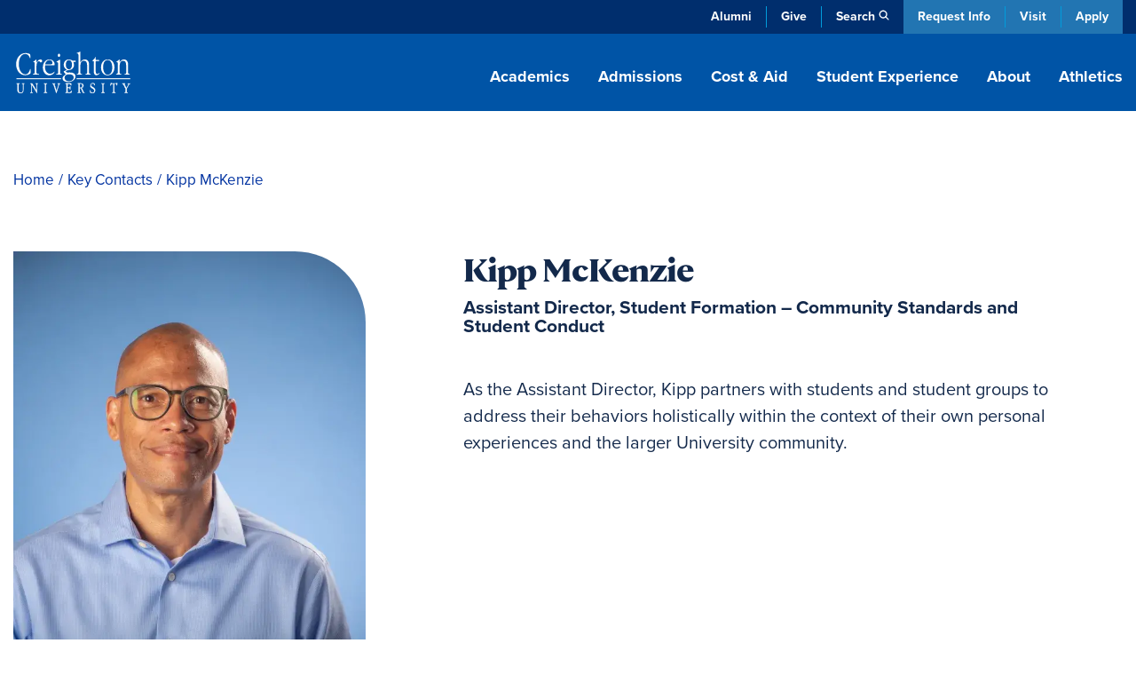

--- FILE ---
content_type: text/html; charset=UTF-8
request_url: https://www.creighton.edu/campus-directory/kipp-mckenzie
body_size: 47087
content:
<!DOCTYPE html><html lang="en" dir="ltr" prefix="content: http://purl.org/rss/1.0/modules/content/ dc: http://purl.org/dc/terms/ foaf: http://xmlns.com/foaf/0.1/ og: http://ogp.me/ns# rdfs: http://www.w3.org/2000/01/rdf-schema# schema: http://schema.org/ sioc: http://rdfs.org/sioc/ns# sioct: http://rdfs.org/sioc/types# skos: http://www.w3.org/2004/02/skos/core# xsd: http://www.w3.org/2001/XMLSchema# "><head><meta charset="utf-8" /><style>.async-hide { opacity: 0 !important}</style><meta name="description" content="Kipp McKenzie | Creighton Faculty" /><link rel="canonical" href="https://www.creighton.edu/campus-directory/kipp-mckenzie" /><meta property="og:description" content="As the Assistant Director, Kipp partners with students and student groups to address their behaviors holistically within the context of their own personal experiences and the larger University community." /><meta property="og:image" content="https://www.creighton.edu/sites/default/files/2023-10/IMG_0111.jpg" /><meta property="og:phone_number" content="402.280.2297" /><meta property="profile:first_name" content="Kipp" /><meta property="profile:last_name" content="McKenzie" /><meta property="profile:username" content="Assistant Director, Student Formation – Community Standards and Student Conduct" /><meta name="twitter:description" content="As the Assistant Director, Kipp partners with students and student groups to address their behaviors holistically within the context of their own personal experiences and the larger University community." /><meta name="Generator" content="Drupal 10 (https://www.drupal.org)" /><meta name="MobileOptimized" content="width" /><meta name="HandheldFriendly" content="true" /><meta name="viewport" content="width=device-width, initial-scale=1.0" /><script src="https://cdn-cookieyes.com/client_data/37f911fb536e2cc05036c26b77a1ec0b/script.js" type="text/javascript" id="cookieyes"></script><script type="application/ld+json">{"@context": "https://schema.org","@type": "BreadcrumbList","itemListElement": [{"@type": "ListItem","position": 1,"name": "Home","item": "https://www.creighton.edu/"},{"@type": "ListItem","position": 2,"name": "Key Contacts","item": "https://www.creighton.edu/about/key-contacts"},{"@type": "ListItem","position": 3,"name": "Kipp McKenzie"}]
}</script><link rel="icon" href="/sites/default/files/icon.png" type="image/png" /><script>window.a2a_config=window.a2a_config||{};a2a_config.callbacks=[];a2a_config.overlays=[];a2a_config.templates={};</script><title>Kipp McKenzie | Creighton University</title><meta name="viewport" content="width=device-width, initial-scale=1, viewport-fit=cover"><script type="application/ld+json">{"@context": "https://schema.org","@graph": [{"@type": "CollegeOrUniversity","name": "Creighton University","url": "https://www.creighton.edu","logo": {"@type": "ImageObject","url": "https://www.creighton.edu/themes/creighton/images/Creighton-University-Logo-Color.svg","width": "264","height": "165.812px"}},{"@type": "WebSite","name": "Creighton University","url": "https://www.creighton.edu"}]}</script><script src="https://analytics.ahrefs.com/analytics.js" data-key="u82gef5nSw+yV8RIzcu3Ew" async></script><link rel="stylesheet" media="all" href="/sites/default/files/css/css_Kxtdi5OZltbzHJ6gya-kmBwUin0IVwOuLTEL1T1_QrA.css?delta=0&amp;language=en&amp;theme=creighton&amp;include=eJxli0EKAyEMAD9k1ydJ1KwNxESS7MHfl0IPQm_DDAO9h4LsDD-4blOJ1AxpvEMlN5jr8dLJsIXaPtJgrcAvj80k4wiiHY9jYifIN3GgXQ1WkEryZspcQlepT3yvP5N8e-DMFRw_Of9DMw" /><link rel="stylesheet" media="all" href="/sites/default/files/css/css_ki6XypWvhKhoViJjSkjgRSC-lnmo07A4bCOqEmvYUUM.css?delta=1&amp;language=en&amp;theme=creighton&amp;include=eJxli0EKAyEMAD9k1ydJ1KwNxESS7MHfl0IPQm_DDAO9h4LsDD-4blOJ1AxpvEMlN5jr8dLJsIXaPtJgrcAvj80k4wiiHY9jYifIN3GgXQ1WkEryZspcQlepT3yvP5N8e-DMFRw_Of9DMw" /><link rel="stylesheet" media="all" href="//use.typekit.net/nsj2ccf.css" /><link rel="stylesheet" media="all" href="/sites/default/files/css/css_5SAXTm3R9CIAiN0oJjvijgxxmpbzH6La3hOTDNlLoKM.css?delta=3&amp;language=en&amp;theme=creighton&amp;include=eJxli0EKAyEMAD9k1ydJ1KwNxESS7MHfl0IPQm_DDAO9h4LsDD-4blOJ1AxpvEMlN5jr8dLJsIXaPtJgrcAvj80k4wiiHY9jYifIN3GgXQ1WkEryZspcQlepT3yvP5N8e-DMFRw_Of9DMw" /><script src="/themes/creighton/js/header-scripts.js?t9lj47" defer></script></head><body class="page-node-15931 logged-out path-node page-node-type-directory no-sidebar"><noscript><iframe src="https://www.googletagmanager.com/ns.html?id=GTM-WGCXHD"
height="0" width="0" style="display:none;visibility:hidden"></iframe></noscript><div id="skip"><a rel="nofollow" href="#main" class="visually-hidden focusable skip-link">Skip to main content</a></div><div class="dialog-off-canvas-main-canvas" data-off-canvas-main-canvas><div id="block-emergencyalert"></div><header id="navigation"><div class="utility-bar"><div class="container-sm"><div class="utility-menu d-none d-md-block"><ul class="menu list-unstyled menu-level--0"><li> <a href="https://alumni.creighton.edu/" target="_blank">Alumni</a></li><li> <a href="https://securelb.imodules.com/s/1250/20-giving/form.aspx?sid=1250&amp;gid=1&amp;pgid=4389&amp;cid=8450&amp;appealcode=26O54000" target="_blank">Give</a></li><li class="propagate d-none d-md-inline-block"> <a class="search-toggle" href="#search" data-toggle="collapse" aria-expanded="false" role="button" aria-controls="search" id="search-icon" title="Search Creighton.edu">Search</a></li></ul></div><div class="theme-links"><ul><li><a href="https://choose.creighton.edu/register/inquiry-form">Request Info</a></li><li><a href="/visit">Visit</a></li><li><a href="/apply">Apply</a></li></ul></div></div></div><div class="container"><div class="main-nav"><div class="d-flex justify-content-between"><div class="logo"><a href="/"><img width="145" height="60" src="/themes/creighton/images/Creighton-University-Logo-white.svg" alt="Creighton University"></a></div><div class="d-none d-lg-block propagate" id="desktop-nav"><ul class="drawer-toggle"><li><a href="#academics" data-toggle="collapse" aria-expanded="false" role="button" aria-controls="academics">Academics</a></li><li><a href="#admission" data-toggle="collapse" aria-expanded="false" role="button" aria-controls="admission">Admissions</a></li><li><a href="#costaid" data-toggle="collapse" aria-expanded="false" role="button" aria-controls="cost-aid">Cost & Aid</a></li><li><a href="#student-experience" data-toggle="collapse" aria-expanded="false" role="button" aria-controls="student-experience">Student Experience</a></li><li><a href="#about" data-toggle="collapse" aria-expanded="false" role="button" aria-controls="about">About</a></li><li><a class="no-panel" href="https://gocreighton.com/">Athletics</a></li></ul></div></div></div><div class="toggle-wrap d-lg-none"><button class="hamburger hamburger--3dx" type="button" id="mobile-toggle" aria-label="Menu" aria-controls="navigation"><span class="hamburger-box"><span class="hamburger-inner"></span></span>Menu</button></div></div><a class="favorites-icon mobile-favorites d-lg-none" href="/favorited-programs" title="My Saved Programs"><span class="d-none" aria-hidden="true">My Saved Programs</span><img src="/themes/creighton/images/flag-nav.png" alt="Favorited Programs"/><span class="favorite-count count"></span></a></header><nav class="drawer" id="drawer"><div class="position-relative propagate" id="drawer-wrap"><div class="drawer-bg"><div class="container drawer-inner"><div id="academics" class="link-panel collapse" tabindex="-1" data-parent="#drawer"><a href="#academicsDrop" data-toggle="collapse" aria-expanded="false" class="d-lg-none parent-drop" tabindex="-1" role="button" aria-controls="academicsDrop">Academics</a><div class="d-lg-flex justify-content-between collapse dropdowncolumn" id="academicsDrop" data-parent="#drawer"><div class="info-for"><div id="block-creighton-academicsmenuoverview" class="navigation-overview"><div class="inner"><div class="navigation-overview--title"><a href="/academics"><span class="visually-hidden"><div>Academics</div> </span>Overview</a></div><div class="navigation-overview--body"><div><p>Blending rigorous coursework with hands-on learning, Creighton academics are carefully designed to prepare impactful leaders.</p></div></div></div></div><nav role="navigation" aria-labelledby="block-academicsresources-menu" id="block-academicsresources"><ul class="menu list-unstyled menu-level--0"><li> <a href="/student-success" rel="noreferrer" data-drupal-link-system-path="node/10081">Advising &amp; Student Success</a></li><li> <a href="/academics/centers-institutes" data-drupal-link-system-path="node/8628">Centers &amp; Institutes</a></li><li> <a href="/academics/libraries" data-drupal-link-system-path="node/8223">Libraries</a></li><li> <a href="/registrar" data-drupal-link-system-path="node/8188">Office of the Registrar</a></li></ul> </nav></div><div class="menu-column"> <nav role="navigation" aria-labelledby="block-academicsallprograms-menu" id="block-academicsallprograms"><ul class="menu list-unstyled menu-level--0"><li> <a href="/academics/degrees-programs" data-drupal-link-system-path="node/71">All Programs</a></li><li> <a href="/programs/undergraduate-majors-and-minors" data-drupal-link-system-path="node/16292">Undergraduate Majors &amp; Minors</a></li><li> <a href="/programs/graduate-and-professional" data-drupal-link-system-path="node/16291">Graduate Programs</a></li><li> <a href="/academics/internships-and-study-abroad" data-drupal-link-system-path="node/15097">Internships &amp; Study Abroad</a></li><li> <a href="/academics/pre-professional-scholars-program" data-drupal-link-system-path="node/8658">Pre-Professional Scholars Program</a></li><li> <a href="/academics/accelerated-bachelors-masters" data-drupal-link-system-path="node/10446">Accelerated Bachelor’s to Master’s</a></li><li> <a href="/academics/academic-regulations" data-drupal-link-system-path="node/17975">Academic Regulations</a></li><li> <a href="/academics/magis-core-curriculum" data-drupal-link-system-path="node/8657">Magis Core Curriculum</a></li><li> <a href="/academics/distinguished-scholars-program" title="Distinguished Scholars Program" data-drupal-link-system-path="node/18934">Distinguished Scholars Program</a></li></ul> </nav><nav role="navigation" aria-labelledby="block-academicscollegesschools-menu" id="block-academicscollegesschools"><ul class="menu list-unstyled menu-level--0"><li> <a href="/research" data-drupal-link-system-path="node/10423">Research at Creighton</a></li><li> <a href="/arts-sciences" data-drupal-link-system-path="node/10438">College of Arts &amp; Sciences</a></li><li> <a href="/nursing" data-drupal-link-system-path="node/18840">College of Nursing</a></li><li> <a href="/continuing-professional" data-drupal-link-system-path="node/9793">College of Professional and Continuing Education</a></li><li> <a href="/business" data-drupal-link-system-path="node/10439">Heider College of Business</a></li><li> <a href="/dentistry" data-drupal-link-system-path="node/10440">School of Dentistry</a></li><li> <a href="/law" data-drupal-link-system-path="node/17733">School of Law</a></li><li> <a href="/medicine" data-drupal-link-system-path="node/10442">School of Medicine</a></li><li> <a href="/pharmacy-ot-pt" data-drupal-link-system-path="node/17486">School of Pharmacy &amp; Health Professions</a></li></ul> </nav></div></div></div><div id="admission" class="link-panel collapse" tabindex="-1" data-parent="#drawer"><a href="#admissionnewDrop" data-toggle="collapse" aria-expanded="false" class="d-lg-none parent-drop" tabindex="-1" role="button" aria-controls="admissionnewDrop" data-parent="#drawer">Admissions</a><div class="d-lg-flex justify-content-between collapse dropdowncolumn" id="admissionnewDrop" data-parent="#drawer"><div class="info-for"><div id="block-creighton-admissions" class="navigation-overview"><div class="inner"><div class="navigation-overview--title"><a href="/admissions"><span class="visually-hidden"><div>Admissions</div> </span>Overview</a></div><div class="navigation-overview--body"><div><p>Experience our close community with a campus tour, connect with admissions counselors or apply now.</p></div></div></div></div></div><div class="menu-column"> <nav role="navigation" aria-labelledby="block-creighton-menuadmissions-menu" id="block-creighton-menuadmissions"><ul class="menu list-unstyled menu-level--0"><li> <a href="/admissions/find-application" data-drupal-link-system-path="node/17264">Find Your Application</a><ul class="menu-level--1 list-unstyled"><li> <a href="/admissions/find-application/undergraduate-student-applications" data-drupal-link-system-path="node/17480">Undergraduate Applications</a></li><li> <a href="/admissions/find-application/graduate-applications" data-drupal-link-system-path="node/17481">Graduate Applications</a></li><li> <a href="/admissions/find-application/student-portal" data-drupal-link-system-path="node/17265">New Student Portal</a></li></ul></li><li> <a href="/admissions/dates-deadlines" data-drupal-link-system-path="node/17233">Dates and Deadlines</a></li><li> <a href="/admissions/admissions-requirements" data-drupal-link-system-path="node/17236">Admission Requirements</a><ul class="menu-level--1 list-unstyled"><li> <a href="/admissions/admissions-requirements/undergrad-transfer" data-drupal-link-system-path="node/17272">Undergraduate and Transfer Students</a></li><li> <a href="/admissions/admissions-requirements/graduate" data-drupal-link-system-path="node/17273">Graduate Students</a></li><li> <a href="/admissions/admissions-requirements/international" data-drupal-link-system-path="node/18721">International Students</a></li><li> <a href="/admissions/admissions-requirements/non-degree-seeking" data-drupal-link-system-path="node/17281">Non-Degree-Seeking Students</a></li></ul></li><li> <a href="/admissions/admitted-students" data-drupal-link-system-path="node/17567">Admitted Students</a><ul class="menu-level--1 list-unstyled"><li> <a href="/admissions/admitted-students/admitted-undergrad-students" data-drupal-link-system-path="node/17266">Admitted Undergraduate Students</a></li><li> <a href="/admissions/admitted-students/admitted-graduate-students" data-drupal-link-system-path="node/17568">Admitted Graduate Students</a></li></ul></li><li> <a href="/admissions/visit" data-drupal-link-system-path="node/17569">Schedule a Visit</a><ul class="menu-level--1 list-unstyled"><li> <a href="/admissions/visit/undergrad-visits" data-drupal-link-system-path="node/17269">Undergraduate Visits</a></li><li> <a href="/admissions/visit/graduate-visits" data-drupal-link-system-path="node/17571">Graduate Visits</a></li><li> <a href="/admissions/visit/plan-omaha-visit" data-drupal-link-system-path="node/17304">Plan Your Omaha Visit</a></li><li> <a href="/admissions/visit/plan-phoenix-visit" data-drupal-link-system-path="node/17667">Plan Your Phoenix Visit</a></li><li> <a href="/admissions/visit/admitted-student-day" data-drupal-link-system-path="node/17300">Undergraduate Admitted Student Day</a></li><li> <a href="/admissions/visit/graduate-admitted-student-day" data-drupal-link-system-path="node/17695">Graduate Admitted Student Day</a></li><li> <a href="/admissions/visit/events-near-you" data-drupal-link-system-path="node/17301">Undergraduate Events Near You</a></li></ul></li><li> <a href="/admissions/contact" data-drupal-link-system-path="node/17271">Contact Admissions</a><ul class="menu-level--1 list-unstyled"><li> <a href="/admissions/contact/contact-undergrad" data-drupal-link-system-path="node/17270">Contact Undergraduate Admissions</a></li><li> <a href="/admissions/contact/contact-grad" data-drupal-link-system-path="node/17572">Contact Graduate Admissions</a></li></ul></li><li> <a href="/admissions/our-student-body" data-drupal-link-system-path="node/17234">Our Student Body</a></li><li> <a href="/admissions/parents" data-drupal-link-system-path="node/17328">Info for Parents</a><ul class="menu-level--1 list-unstyled"><li> <a href="/admissions/parents/parents-prospective-students" data-drupal-link-system-path="node/17336">Parents of Prospective Students</a></li><li> <a href="/admissions/parents/parents-admitted-students" data-drupal-link-system-path="node/17330">Parents of Admitted Students</a></li><li> <a href="/admissions/parents/parents-committed-students" data-drupal-link-system-path="node/17329">Parents of Committed Students</a></li></ul></li></ul> </nav></div></div></div><div id="costaid" class="link-panel collapse" tabindex="-1" data-parent="#drawer"><a href="#costaidDrop" data-toggle="collapse" aria-expanded="false" class="d-lg-none parent-drop" tabindex="-1" role="button" aria-controls="costaidDrop" data-parent="#drawer">Cost & Aid</a><div class="d-lg-flex justify-content-between collapse dropdowncolumn" id="costaidDrop" data-parent="#drawer"><div class="info-for"><div id="block-creighton-costaid" class="navigation-overview"><div class="inner"><div class="navigation-overview--title"><a href="/cost-aid"><span class="visually-hidden"><div>Cost &amp; Aid</div> </span>Overview</a></div><div class="navigation-overview--body"><div><p>Creighton is within your reach. Explore financial aid options, calculate your costs and discover scholarships.</p></div></div></div></div></div><div class="menu-column"> <nav role="navigation" aria-labelledby="block-creighton-menucostaid-menu" id="block-creighton-menucostaid"><ul class="menu list-unstyled menu-level--0"><li> <a href="/cost-aid/tuition-costs" data-drupal-link-system-path="node/17313">Tuition and Costs</a><ul class="menu-level--1 list-unstyled"><li> <a href="/cost-aid/tuition-costs/net-price-calculator" data-drupal-link-system-path="node/17314">Net Price Calculator</a></li><li> <a href="/cost-aid/tuition-costs/undergraduate-tuition" data-drupal-link-system-path="node/17315">Undergraduate Tuition and Fees</a></li><li> <a href="/cost-aid/tuition-costs/graduate-tuition" data-drupal-link-system-path="node/17317">Graduate School Costs</a></li><li> <a href="/cost-aid/tuition-costs/summer-winter-term-costs" data-drupal-link-system-path="node/17407">Summer and Winter Term Costs</a></li></ul></li><li> <a href="/cost-aid/applying-aid" data-drupal-link-system-path="node/17408">Applying for Aid</a></li><li> <a href="/cost-aid/types-aid" data-drupal-link-system-path="node/17415">Types of Financial Aid</a><ul class="menu-level--1 list-unstyled"><li> <a href="/cost-aid/types-aid/scholarships" data-drupal-link-system-path="node/17416">Scholarships</a></li><li> <a href="/cost-aid/types-aid/grants" data-drupal-link-system-path="node/17450">Grants</a></li><li> <a href="/cost-aid/types-aid/loans" data-drupal-link-system-path="node/17452">Loans</a></li><li> <a href="/cost-aid/types-aid/student-employment" data-drupal-link-system-path="node/17465">Student Employment</a></li><li> <a href="/cost-aid/types-aid/military-veterans-benefits" data-drupal-link-system-path="node/17580">Military and Veterans Benefits</a></li></ul></li><li> <a href="/cost-aid/forms-consumer-info" data-drupal-link-system-path="node/17467">Financial Aid Forms &amp; Consumer Info</a><ul class="menu-level--1 list-unstyled"><li> <a href="/cost-aid/forms-consumer-info/consumer-info-policies" data-drupal-link-system-path="node/17469">Consumer Information and Policies</a></li><li> <a href="/cost-aid/forms-consumer-info/cares-crrsaa-act-information" data-drupal-link-system-path="node/17468">CARES &amp; CRRSAA Acts</a></li></ul></li><li> <a href="/cost-aid/contact-financial-aid" data-drupal-link-system-path="node/17470">Contact the Office of Financial Aid</a></li></ul> </nav></div></div></div><div id="student-experience" class="link-panel collapse" tabindex="-1" data-parent="#drawer"><a href="#student-experienceDrop" data-toggle="collapse" aria-expanded="false" class="d-lg-none parent-drop" tabindex="-1" role="button" aria-controls="student-experienceDrop">Student Experience</a><div class="d-lg-flex justify-content-between collapse dropdowncolumn" id="student-experienceDrop" data-parent="#drawer"><div class="info-for"><div id="block-studentexperienceoverview" class="navigation-overview"><div class="inner"><div class="navigation-overview--title"><a href="/student-experience"><span class="visually-hidden"><div>Student Experience</div> </span>Overview</a></div><div class="navigation-overview--body"><div><p>Explore our vibrant campus life with diverse student activities, supportive resources and a strong sense of community.</p></div></div></div></div></div><div class="menu-column"> <nav role="navigation" aria-labelledby="block-creighton-studentexperiencenewmenucampuslife-menu" id="block-creighton-studentexperiencenewmenucampuslife"><ul class="menu list-unstyled menu-level--0"><li> <a href="/student-experience/housing/first-year-housing" data-drupal-link-system-path="node/17943">Housing</a><ul class="menu-level--1 list-unstyled"><li> <a href="/student-experience/housing/first-year-housing" data-drupal-link-system-path="node/17943">First-Year Housing Process</a></li><li> <a href="/student-experience/housing/off-campus-housing" data-drupal-link-system-path="node/17946">Off-Campus Housing</a></li><li> <a href="/student-experience/housing/living-learning-communities" data-drupal-link-system-path="node/18290">Living-Learning Communities</a></li><li> <a href="/student-experience/housing/campus-housing" data-drupal-link-system-path="node/17945">On-Campus Housing</a></li></ul></li><li> <a href="/student-experience/building-community" data-drupal-link-system-path="node/18087">Building Community</a><ul class="menu-level--1 list-unstyled"><li> <a href="/student-experience/building-community/new-student-orientation" data-drupal-link-system-path="node/18088">New Student Orientation</a></li><li> <a href="/student-experience/building-community/inclusive-community" data-drupal-link-system-path="node/18161">An Inclusive Community</a></li><li> <a href="/student-experience/building-community/creighton-community-standards" data-drupal-link-system-path="node/18122">Community Standards</a></li></ul></li><li> <a href="/student-experience/faith-service-justice" data-drupal-link-system-path="node/18126">Faith, Service and Justice</a><ul class="menu-level--1 list-unstyled"><li> <a href="/student-experience/faith-service-justice/campus-ministry" data-drupal-link-system-path="node/18137">Campus Ministry</a></li><li> <a href="/student-experience/faith-service-justice/schlegel-center-service-justice" data-drupal-link-system-path="node/18160">Schlegel Center for Service and Justice</a></li><li> <a href="/student-experience/faith-service-justice/worship-prayer-sacraments-campus" data-drupal-link-system-path="node/18189">Worship, Prayer and Sacraments</a></li><li> <a href="/student-experience/faith-service-justice/retreat-center">Retreat Center</a></li><li> <a href="/student-experience/faith-service-justice/deglman-center">Deglman Center</a></li></ul></li><li> <a href="/student-experience/safety-well-being" data-drupal-link-system-path="node/18032">Well-being and Safety</a><ul class="menu-level--1 list-unstyled"><li> <a href="/student-experience/safety-well-being/physical-wellness" data-drupal-link-system-path="node/18048">Physical Wellness</a></li><li> <a href="/student-experience/safety-well-being/emotional-wellness" data-drupal-link-system-path="node/17979">Emotional Wellness</a></li><li> <a href="/student-experience/safety-well-being/campus-safety" data-drupal-link-system-path="node/18035">Campus Safety</a></li></ul></li><li> <a href="/student-experience/clubs-organizations" data-drupal-link-system-path="node/17955">Clubs and Organizations</a><ul class="menu-level--1 list-unstyled"><li> <a href="/student-experience/clubs-organizations/fraternities-sororities" data-drupal-link-system-path="node/17956">Fraternities and Sororities</a></li><li> <a href="/student-experience/clubs-organizations/club-sports" data-drupal-link-system-path="node/17962">Club Sports</a></li><li> <a href="/student-experience/clubs-organizations/multicultural-student-organizations" data-drupal-link-system-path="node/17961">Multicultural Student Organizations</a></li><li> <a href="/student-experience/clubs-organizations/creighton-students-union" data-drupal-link-system-path="node/18003">Creighton Students Union</a></li><li> <a href="/student-experience/clubs-organizations/honor-societies" data-drupal-link-system-path="node/18004">Honor Societies</a></li></ul></li><li> <a href="/student-experience/dining" data-drupal-link-system-path="node/17949">Dining</a></li></ul> </nav></div></div></div><div id="about" class="link-panel collapse" tabindex="-1" data-parent="#drawer"><a href="#aboutDrop" data-toggle="collapse" aria-expanded="false" class="d-lg-none parent-drop" tabindex="-1" role="button" aria-controls="aboutDrop">About</a><div class="d-lg-flex justify-content-between collapse dropdowncolumn" id="aboutDrop" data-parent="#drawer"><div class="info-for"><div id="block-aboutmenuoverview" class="navigation-overview"><div class="inner"><div class="navigation-overview--title"><a href="/about"><span class="visually-hidden"><div>About</div> </span>Overview</a></div><div class="navigation-overview--body"><div><p>Learn about Creighton’s rich history, commitment to Jesuit, Catholic values, and dedication to academic excellence.</p></div></div></div></div><nav role="navigation" aria-labelledby="block-aboutinfofor-menu" id="block-aboutinfofor"><ul class="menu list-unstyled menu-level--0"><li> <a href="/family-and-parents" data-drupal-link-system-path="node/16041">Family &amp; Parents</a></li></ul> </nav></div><div class="menu-column"> <nav role="navigation" aria-labelledby="block-creighton-aboutnewmegamenu-menu" id="block-creighton-aboutnewmegamenu"><ul class="menu list-unstyled menu-level--0"><li> <a href="/about/mission-and-history" data-drupal-link-system-path="node/18395">Mission and History</a><ul class="menu-level--1 list-unstyled"><li> <a href="/about/mission-and-history/what-jesuit-education" data-drupal-link-system-path="node/18630">What Is a Jesuit Education?</a></li><li> <a href="/about/creightons-history">Creighton’s History</a></li><li> <a href="/about/mission-and-history/community-belonging" data-drupal-link-system-path="node/18629">Community and Belonging</a></li><li> <a href="/about/mission-and-history/commitment-service" data-drupal-link-system-path="node/18314">Commitment to Service</a></li><li> <a href="/about/mission-and-history/sustainability" data-drupal-link-system-path="node/18484">Sustainability at Creighton</a></li><li> <a href="/about/mission-and-history/jesuit-community" data-drupal-link-system-path="node/18313">Jesuit Community</a></li></ul></li><li> <a href="/about/creighton-rankings-and-recognition" data-drupal-link-system-path="node/18281">Rankings and Recognition</a></li><li> <a href="/about/student-outcomes" data-drupal-link-system-path="node/8912">Outcomes</a></li><li> <a href="/about/analytics-institutional-research-office" data-drupal-link-system-path="node/18286">Analytics and Institutional Research Office</a></li><li> <a href="/about/leadership-key-offices-and-contacts">Leadership, Key Offices and Contacts</a><ul class="menu-level--1 list-unstyled"><li> <a href="/about/leadership-key-offices-contacts/president" data-drupal-link-system-path="node/18420">Office of the President</a></li><li> <a href="/about/leadership-key-offices-contacts/office-provost" data-drupal-link-system-path="node/18428">Office of the Provost</a></li><li> <a href="/about/leadership-key-offices-contacts/administrative-offices" data-drupal-link-system-path="node/18318">Administrative Offices</a></li><li> <a href="/about/key-contacts" data-drupal-link-system-path="node/72">Key Contacts</a></li></ul></li><li> <a href="/about/campus-locations-maps-parking" data-drupal-link-system-path="node/18404">Campus Locations, Maps and Parking</a><ul class="menu-level--1 list-unstyled"><li> <a href="/about/campus-locations-maps-parking/campus-regional-locations" data-drupal-link-system-path="node/18389">Campus and Regional Locations</a></li><li> <a href="/about/maps" data-drupal-link-system-path="node/7064">Campus Maps</a></li><li> <a href="/about/campus-locations-maps-parking/parking-transportation" data-drupal-link-system-path="node/18514">Parking and Transportation</a></li></ul></li><li> <a href="/about/news-and-events" data-drupal-link-system-path="node/18646">News and Events</a><ul class="menu-level--1 list-unstyled"><li> <a href="/blog" title="Blog" data-drupal-link-system-path="blog">Blog</a></li><li> <a href="/about/news-and-events/creighton-magazine" data-drupal-link-system-path="node/19003">Creighton Magazine</a></li><li> <a href="/about/news-and-events/media-coverage" data-drupal-link-system-path="node/17227">Media Coverage</a></li><li> <a href="/news" data-drupal-link-system-path="news">News</a></li><li> <a href="/events" data-drupal-link-system-path="events">Events</a></li></ul></li></ul> </nav></div></div></div><a class="no-panel d-lg-none" href="https://gocreighton.com/">Athletics</a><div class="utility-menu d-block d-md-none"><ul class="menu list-unstyled menu-level--0"><li> <a href="https://alumni.creighton.edu/" target="_blank">Alumni</a></li><li> <a href="https://securelb.imodules.com/s/1250/20-giving/form.aspx?sid=1250&amp;gid=1&amp;pgid=4389&amp;cid=8450&amp;appealcode=26O54000" target="_blank">Give</a></li><li class="propagate d-none d-md-inline-block"> <a class="search-toggle" href="#search" data-toggle="collapse" aria-expanded="false" role="button" aria-controls="search" id="search-icon" title="Search Creighton.edu">Search</a></li></ul></div><div id="search" class="link-panel collapse" data-parent="#drawer"><a id="search-label" href="#searchDrop" data-toggle="collapse" aria-expanded="false" class="d-lg-none parent-drop" tabindex="-1" role="button" aria-controls="searchDrop">Search</a><div class="d-lg-flex justify-content-between collapse dropdowncolumn" id="searchDrop" data-parent="#drawer"><div class="search"><div id="block-searchsitedirectory"><div id="hybrid-search" class="hybrid-search"><ul class="toggles"><li><a class="search-toggle" data-toggle="collapse" href="#site-search" role="button" aria-expanded="true" aria-controls="site-search">Site Search</a></li><li><a class="search-toggle collapsed" data-toggle="collapse" href="#directory-search" role="button" aria-expanded="false" aria-controls="directory-search">Directory</a></li></ul><div id="site-search" class="collapse show" data-parent="#hybrid-search"><form method="get" class="elastic_search_form" id="elastic_search_form" action="/search"><input aria-label="Search Creighton.Edu" type="text" name="query" class="cu-query" placeholder="What are you looking for?"><input type="submit" value="Submit"></form></div><div id="directory-search" class="collapse" data-parent="#hybrid-search"><div class="views-exposed-form" data-drupal-selector="views-exposed-form-campus-directory-page-1" id="block-exposedformcampus-directorypage-1"><div class="campus-directory"><div><form region="disabled" action="/campus-directory" method="get" id="views-exposed-form-campus-directory-page-1" accept-charset="UTF-8"><div class="directory-filters"><div class="d-block d-lg-flex justify-content-between"><div class="flex-grow-1"><div class="js-form-item form-item js-form-type-textfield form-item-keys js-form-item-keys form-no-label"> <input title="Search keywords" placeholder="Enter a Keyword" data-drupal-selector="edit-keys" type="text" id="edit-keys" name="keys" value="" size="15" maxlength="128" class="form-text" /></div></div><div class="js-form-item form-item js-form-type-select form-item-field-directory-school-coll-target-id js-form-item-field-directory-school-coll-target-id"> <label for="edit-field-directory-school-coll-target-id">School/College/Department</label> <select data-drupal-selector="edit-field-directory-school-coll-target-id" id="edit-field-directory-school-coll-target-id" name="field_directory_school_coll_target_id" class="form-select"><option value="All" selected="selected">- Any -</option><option value="84">School of Dentistry</option><option value="85">School of Law</option><option value="83">Heider College of Business</option><option value="86">School of Medicine</option><option value="87">School of Pharmacy and Health Professions</option><option value="2">College of Arts and Sciences</option><option value="82">Graduate School</option><option value="81">College of Professional and Continuing Education</option><option value="3">College of Nursing</option></select></div><div class="js-form-item form-item js-form-type-select form-item-field-directory-school-coll-target-id-1 js-form-item-field-directory-school-coll-target-id-1"> <label for="edit-field-directory-school-coll-target-id-1">School/College/Department (field_directory_school_coll)</label> <select data-drupal-selector="edit-field-directory-school-coll-target-id-1" id="edit-field-directory-school-coll-target-id-1" name="field_directory_school_coll_target_id_1" class="form-select"><option value="All" selected="selected">- Any -</option><option value="402">EMS</option><option value="1039">Jesuit Community</option><option value="434">Admissions</option></select></div><div data-drupal-selector="edit-actions" class="form-actions js-form-wrapper form-wrapper" id="edit-actions--m3dd7a47"><input data-drupal-selector="edit-submit-campus-directory" type="submit" id="edit-submit-campus-directory" value="Search" class="button js-form-submit form-submit" /></div></div><div id="custom-filters-2-views-exposed-form-campus-directory-page-1" class="custom-filters d-block d-lg-flex"><div class="collase-wrap h-100"><div class="drop-title h-100"><a href="#by-school-2-views-exposed-form-campus-directory-page-1" data-original="Filter by School" data-toggle="collapse" class="collapsed h-100 d-flex align-items-center" aria-expanded="false" aria-controls="degree-type-views-exposed-form-campus-directory-page-1">Filter by School</a></div><div id="by-school-2-views-exposed-form-campus-directory-page-1" class="collapse" data-parent="#custom-filters-2-views-exposed-form-campus-directory-page-1"><ul class="term-list"><li><a class="filter-trigger" data-target="field_directory_school_coll_target_id" data-tid="84" href="#">School of Dentistry</a></li><li><a class="filter-trigger" data-target="field_directory_school_coll_target_id" data-tid="85" href="#">School of Law</a></li><li><a class="filter-trigger" data-target="field_directory_school_coll_target_id" data-tid="83" href="#">Heider College of Business</a></li><li><a class="filter-trigger" data-target="field_directory_school_coll_target_id" data-tid="86" href="#">School of Medicine</a></li><li><a class="filter-trigger" data-target="field_directory_school_coll_target_id" data-tid="87" href="#">School of Pharmacy and Health Professions</a></li><li><a class="filter-trigger" data-target="field_directory_school_coll_target_id" data-tid="2" href="#">College of Arts and Sciences</a></li><li><a class="filter-trigger" data-target="field_directory_school_coll_target_id" data-tid="82" href="#">Graduate School</a></li><li><a class="filter-trigger" data-target="field_directory_school_coll_target_id" data-tid="81" href="#">College of Professional and Continuing Education</a></li><li><a class="filter-trigger" data-target="field_directory_school_coll_target_id" data-tid="3" href="#">College of Nursing</a></li></ul></div></div><div class="collase-wrap h-100"><div class="drop-title h-100"><a href="#by-department-2-views-exposed-form-campus-directory-page-1" data-original="Filter by Department" data-toggle="collapse" class="collapsed h-100 d-flex align-items-center" aria-expanded="false" aria-controls="by-department-2-views-exposed-form-campus-directory-page-1">Filter by Department</a></div><div id="by-department-2-views-exposed-form-campus-directory-page-1" class="collapse" data-parent="#custom-filters-2-views-exposed-form-campus-directory-page-1"><ul class="term-list"><li><a class="filter-trigger" data-target="field_directory_school_coll_target_id_1" data-tid="434" href="#">Admissions</a></li><li><a class="filter-trigger" data-target="field_directory_school_coll_target_id_1" data-tid="402" href="#">EMS</a></li><li><a class="filter-trigger" data-target="field_directory_school_coll_target_id_1" data-tid="1039" href="#">Jesuit Community</a></li></ul></div></div></div></div></form></div></div></div></div></div></div></div></div></div><a href="#" class="focusable close-drawer-keyboard d-none d-lg-block"><span class="visually-hidden">Close Menu</span></a></div></div></div></nav><main id="main" aria-label="Page Content"><div data-drupal-messages-fallback class="hidden"></div><div id="block-creighton-content"><div data-history-node-id="15931" about="/campus-directory/kipp-mckenzie" class="node-directory"><div class="container"><div ><div class="breadcrumb"><div><div class="bread-wrap"> <nav class="breadcrumb" aria-label="Breadcrumb Navigation"> <a href="/">Home</a> <span class="spacer">/</span> <a href="/about/key-contacts">Key Contacts</a> <span class="spacer">/</span> Kipp McKenzie </nav></div></div></div><div class="row d-flex"><div class="col-md-4 side"><div class="heading d-block d-lg-none"><div class="h1">Kipp	McKenzie</div><h2>Assistant Director, Student Formation – Community Standards and Student Conduct</h2></div><img src="/sites/default/files/styles/card_contact/public/2023-10/IMG_0111.jpg.webp?itok=jFpsDbOp" alt="Kipp-McKenzie"><h3>Contact</h3><div class="item"><a rel="nofollow" id="email" href="mailto:kippmckenzie@creighton.edu">kippmckenzie@creighton.edu</a></div><div class="item"><div><a href="tel:402.280.2297">402.280.2297</a></div></div><div class="item"><div id="page-classification-1">Student Experience</div><div id="page-classification-2">Student Formation – Community Standards and Wellbeing</div></div></div><div class="col-md-8 bio"><div class="inner"><div class="heading d-none d-lg-block"><h1>Kipp	McKenzie</h1><h2>Assistant Director, Student Formation – Community Standards and Student Conduct</h2></div><p>As the Assistant Director, Kipp partners with students and student groups to address their behaviors holistically within the context of their own personal experiences and the larger University community.</p></div></div></div></div></div></div></div></main><footer id="footer"><section class="top-footer"><div class="container"><div class="d-lg-flex flex-column flex-lg-row"><div class="footer-1"><div id="block-footerinternalresources" class="footer-dropdown"><a class="collapsed dropper" href="#footerinternalresources-drop" data-toggle="collapse" aria-expanded="false" role="button" aria-controls="footerinternalresources-drop"><span class="footer_heading">Internal Resources</span></a><div id="footerinternalresources-drop" class="collapse dropdown"><ul class="menu list-unstyled menu-level--0"><li> <a href="https://ami.creighton.edu/idmdash/" target="_blank" rel="noreferrer">Directory</a></li><li> <a href="https://portal.office.com" target="_blank" rel="noreferrer">Office 365</a></li><li> <a href="https://blueline.instructure.com/" target="_blank" rel="noreferrer">BlueLine</a></li><li> <a href="https://thenest.creighton.edu" target="_blank" rel="noreferrer">NEST</a></li><li> <a href="/academics/libraries" rel="noreferrer" data-drupal-link-system-path="node/8223">Libraries</a></li><li> <a href="https://creighton.bncollege.com/" target="_blank" rel="noreferrer">Bookstore</a></li><li> <a href="https://my.creighton.edu" target="_blank" rel="noreferrer">myCreighton</a></li><li> <a href="https://onlineministries.creighton.edu/">Online Ministries</a></li><li> <a href="/site-index" data-drupal-link-system-path="node/11592">Site Index</a></li></ul></div></div></div><div class="footer-2"><div id="block-footergetintouch" class="footer-dropdown"><a class="collapsed dropper" href="#footergetintouch-drop" data-toggle="collapse" aria-expanded="false" role="button" aria-controls="footergetintouch-drop"><span class="footer_heading">Get In Touch</span></a><div id="footergetintouch-drop" class="collapse dropdown"><ul class="menu list-unstyled menu-level--0"><li> <a href="/contact-creighton" data-drupal-link-system-path="node/9600">Contact Creighton</a></li><li> <a href="/about/leadership-key-offices-contacts/administrative-offices/human-resources/careers" data-drupal-link-system-path="node/18605">Jobs</a></li><li> <a href="/maps">Maps &amp; Directions</a></li><li> <a href="/media-inquiries" data-drupal-link-system-path="node/17747">Media Inquiries</a></li></ul></div></div><div id="block-footerlocations" class="footer-dropdown"><a class="collapsed dropper" href="#footerlocations-drop" data-toggle="collapse" aria-expanded="false" role="button" aria-controls="footerlocations-drop"><span class="footer_heading">Locations</span></a><div id="footerlocations-drop" class="collapse dropdown"><ul class="menu list-unstyled menu-level--0"><li> <a href="/student-experience/omaha">Omaha, NE</a></li><li> <a href="/healthsciences/phoenix" data-drupal-link-system-path="node/6847">Phoenix, AZ</a></li><li> <a href="/geo/dominicanrepublicprograms" data-drupal-link-system-path="node/10383">Dominican Republic</a></li></ul></div></div></div><div class="footer-3 ml-lg-auto"><img width="264" height="98" src="/themes/creighton/images/Creighton-University-Logo-Color.svg" alt="Creighton University Footer Logo"><div id="block-footeraddress"><div><p>2500 California Plaza<br>Omaha, NE 68178<br>402.280.2700</p></div></div><div id="block-creighton-watermarkblockoverview"><div><a href="https://www.jesuiteducated.com/"><div class="watermark-img"><div><div class="visually-hidden">Image</div><div> <img loading="lazy" src="/sites/default/files/2026-01/logo_burst_-_stack_-_blue_2x_1.png" width="956" height="469" alt typeof="foaf:Image"></div></div></div></a></div></div><div id="block-gtranslate"><h2>Translate</h2><div class="gtranslate_wrapper"></div><script>window.gtranslateSettings = {"switcher_horizontal_position":"left","switcher_vertical_position":"bottom","horizontal_position":"inline","vertical_position":"inline","float_switcher_open_direction":"top","switcher_open_direction":"bottom","default_language":"en","native_language_names":0,"detect_browser_language":0,"add_new_line":1,"select_language_label":"Select Language","flag_size":24,"flag_style":"3d","globe_size":60,"alt_flags":[],"wrapper_selector":".gtranslate_wrapper","url_structure":"none","custom_domains":null,"languages":["en","fr","de","it","es"],"custom_css":""};</script><script>(function(){var js = document.createElement('script');js.setAttribute('src', 'https://cdn.gtranslate.net/widgets/latest/fd.js');js.setAttribute('data-gt-orig-url', '/campus-directory/kipp-mckenzie');js.setAttribute('data-gt-orig-domain', 'www.creighton.edu');document.body.appendChild(js);})();</script></div></div></div></div></section><section class="bottom-footer"><div class="container"><div class="d-flex flex-column flex-md-row"><div class="copyright d-none d-md-block"><div class="d-flex d-md-block"><div>&copy; Creighton University	2026</div></div></div><div class="order-1 order-md-2"><div id="block-footerlegal" class="d-xl-flex align-items-xl-center"> <span class="footer_legal" >Legal /</span><div><ul class="menu list-unstyled menu-level--0"><li> <a href="/about/leadership-key-offices-contacts/administrative-offices/office-title-ix-civil-rights-compliance/non-discrimination-statement" data-drupal-link-system-path="node/18511">Non-Discrimination Policy</a></li><li> <a href="/about/leadership-key-offices-contacts/administrative-offices/accessibility#privacypolicy" data-drupal-link-system-path="node/18408">Privacy Statement</a></li><li> <a href="/about/leadership-key-offices-contacts/administrative-offices/accessibility#webaccessibility" data-drupal-link-system-path="node/18408">Web Accessibility Statement</a></li></ul></div></div></div><div class="order-1 order-md-2 ml-auto"><div class="d-none d-md-block"><ul class="social-links d-flex justify-content-end"><li><a title="LinkedIn" rel="noreferrer" href="https://www.linkedin.com/school/creighton-university/" target="_blank"><i class="fa-brands fa-linkedin-in"></i><span class="d-none">LinkedIn</span></a></li><li><a title="Facebook" rel="noreferrer" href="https://www.facebook.com/creightonuniversity" target="_blank"><i class="fab fa-facebook-square" aria-hidden="true"></i><span class="d-none">Facebook</span></a></li><li><a title="Instagram" rel="noreferrer" href="https://www.instagram.com/creighton1878" target="_blank"><i class="fab fa-instagram" aria-hidden="true"></i><span class="d-none">Instagram</span></a></li><li><a title="Youtube" rel="noreferrer" href="https://www.youtube.com/user/Creighton1878" target="_blank"><i class="fab fa-youtube" aria-hidden="true"></i><span class="d-none">Youtube</span></a></li></ul></div></div></div></div></section><div class="mobile-footer d-block d-md-none"><div class="inner"><div class="container"><div class="d-flex justify-content-between align-items-center"><div class="copyright">&copy; Creighton University	2026</div><div><ul class="social-links d-flex justify-content-end"><li><a title="LinkedIn" rel="noreferrer" href="https://www.linkedin.com/school/creighton-university/" target="_blank"><i class="fa-brands fa-linkedin-in"></i><span class="d-none">LinkedIn</span></a></li><li><a title="Facebook" rel="noreferrer" href="https://www.facebook.com/creightonuniversity" target="_blank"><i class="fab fa-facebook-square" aria-hidden="true"></i><span class="d-none">Facebook</span></a></li><li><a title="Instagram" rel="noreferrer" href="https://www.instagram.com/creighton1878" target="_blank"><i class="fab fa-instagram" aria-hidden="true"></i><span class="d-none">Instagram</span></a></li><li><a title="Youtube" rel="noreferrer" href="https://www.youtube.com/user/Creighton1878" target="_blank"><i class="fab fa-youtube" aria-hidden="true"></i><span class="d-none">Youtube</span></a></li></ul></div></div></div></div></div></footer></div><script type="application/json" data-drupal-selector="drupal-settings-json">{"path":{"baseUrl":"\/","pathPrefix":"","currentPath":"node\/15931","currentPathIsAdmin":false,"isFront":false,"currentLanguage":"en"},"pluralDelimiter":"\u0003","suppressDeprecationErrors":true,"button_text":"Scroll to top","button_style":"image","button_animation":"slide","button_animation_speed":200,"scroll_distance":30,"scroll_speed":300,"ajaxTrustedUrl":{"\/campus-directory":true},"user":{"uid":0,"permissionsHash":"3a2556c79c8ab6b4796a49c223fb9bfa5499bcbd830b1a84c945427ba812fb4b"}}</script><script src="/themes/creighton/js/footer-scripts.js?t9lj47" defer></script><script src="/themes/creighton/js/queryStringHandler.v5-17-2.js?t9lj47" defer></script><script src="/sites/default/files/js/js_ntcN_pCFi0KOSpHHOzxSyjQAsFfn9Uk98okiJmrGJVs.js?scope=footer&amp;delta=2&amp;language=en&amp;theme=creighton&amp;include=eJxli0sOgCAQQy_k50hkBESSkZKhLri9mrggcdWXvlZCIKT0VT5YdkPh5C3mdBBl9XLWq7mQLXrC-qB2gNHm5i1XtkEkxSY6N3bNJQ3iiBKGx5NQdUR128V38GtuLxNAQQ"></script><script src="https://static.addtoany.com/menu/page.js" defer></script><script src="/sites/default/files/js/js_tyoY8-HTSAXp2-CslpZebxOeXvOqaWroTLD0BrY965k.js?scope=footer&amp;delta=4&amp;language=en&amp;theme=creighton&amp;include=eJxli0sOgCAQQy_k50hkBESSkZKhLri9mrggcdWXvlZCIKT0VT5YdkPh5C3mdBBl9XLWq7mQLXrC-qB2gNHm5i1XtkEkxSY6N3bNJQ3iiBKGx5NQdUR128V38GtuLxNAQQ"></script></body></html>

--- FILE ---
content_type: text/css
request_url: https://www.creighton.edu/sites/default/files/css/css_Kxtdi5OZltbzHJ6gya-kmBwUin0IVwOuLTEL1T1_QrA.css?delta=0&language=en&theme=creighton&include=eJxli0EKAyEMAD9k1ydJ1KwNxESS7MHfl0IPQm_DDAO9h4LsDD-4blOJ1AxpvEMlN5jr8dLJsIXaPtJgrcAvj80k4wiiHY9jYifIN3GgXQ1WkEryZspcQlepT3yvP5N8e-DMFRw_Of9DMw
body_size: 6149
content:
/* @license GPL-2.0-or-later https://www.drupal.org/licensing/faq */
.text-align-left{text-align:left;}.text-align-right{text-align:right;}.text-align-center{text-align:center;}.text-align-justify{text-align:justify;}.align-left{float:left;}.align-right{float:right;}.align-center{display:block;margin-right:auto;margin-left:auto;}
.fieldgroup{padding:0;border-width:0;}
.container-inline div,.container-inline label{display:inline-block;}.container-inline .details-wrapper{display:block;}.container-inline .hidden{display:none;}
.clearfix::after{display:table;clear:both;content:"";}
.js details:not([open]) .details-wrapper{display:none;}
.hidden{display:none;}.visually-hidden{position:absolute !important;overflow:hidden;clip:rect(1px,1px,1px,1px);width:1px;height:1px;word-wrap:normal;}.visually-hidden.focusable:active,.visually-hidden.focusable:focus-within{position:static !important;overflow:visible;clip:auto;width:auto;height:auto;}.invisible{visibility:hidden;}
.item-list__comma-list,.item-list__comma-list li{display:inline;}.item-list__comma-list{margin:0;padding:0;}.item-list__comma-list li::after{content:", ";}.item-list__comma-list li:last-child::after{content:"";}
.js .js-hide{display:none;}.js-show{display:none;}.js .js-show{display:block;}@media (scripting:enabled){.js-hide.js-hide{display:none;}.js-show{display:block;}}
.nowrap{white-space:nowrap;}
.position-container{position:relative;}
.reset-appearance{margin:0;padding:0;border:0 none;background:transparent;line-height:inherit;-webkit-appearance:none;appearance:none;}
.resize-none{resize:none;}.resize-vertical{min-height:2em;resize:vertical;}.resize-horizontal{max-width:100%;resize:horizontal;}.resize-both{max-width:100%;min-height:2em;resize:both;}
.system-status-counter__status-icon{display:inline-block;width:25px;height:25px;vertical-align:middle;}.system-status-counter__status-icon::before{display:block;width:100%;height:100%;content:"";background-repeat:no-repeat;background-position:center 2px;background-size:16px;}.system-status-counter__status-icon--error::before{background-image:url(/core/misc/icons/e32700/error.svg);}.system-status-counter__status-icon--warning::before{background-image:url(/core/misc/icons/e29700/warning.svg);}.system-status-counter__status-icon--checked::before{background-image:url(/core/misc/icons/73b355/check.svg);}
.system-status-report-counters__item{width:100%;margin-bottom:0.5em;padding:0.5em 0;text-align:center;white-space:nowrap;background-color:rgba(0,0,0,0.063);}@media screen and (min-width:60em){.system-status-report-counters{display:flex;flex-wrap:wrap;justify-content:space-between;}.system-status-report-counters__item--half-width{width:49%;}.system-status-report-counters__item--third-width{width:33%;}}
.system-status-general-info__item{margin-top:1em;padding:0 1em 1em;border:1px solid #ccc;}.system-status-general-info__item-title{border-bottom:1px solid #ccc;}
.tablesort{display:inline-block;width:16px;height:16px;background-size:100%;}.tablesort--asc{background-image:url(/core/misc/icons/787878/twistie-down.svg);}.tablesort--desc{background-image:url(/core/misc/icons/787878/twistie-up.svg);}
.caption{display:table;}.caption > *{display:block;max-width:100%;}.caption > figcaption{display:table-caption;max-width:none;caption-side:bottom;}.caption > figcaption[contenteditable="true"]:empty::before{content:attr(data-placeholder);font-style:italic;}
.caption .media .field,.caption .media .field *{float:none;margin:unset;}
.addtoany{display:inline;}.addtoany_list{display:inline;line-height:16px;}.addtoany_list > a,.addtoany_list a img,.addtoany_list a > span{vertical-align:middle;}.addtoany_list > a{border:0;display:inline-block;font-size:16px;padding:0 4px;}.addtoany_list.a2a_kit_size_32 > a{font-size:32px;}.addtoany_list .a2a_counter img{float:left;}.addtoany_list a span.a2a_img{display:inline-block;height:16px;opacity:1;overflow:hidden;width:16px;}.addtoany_list a span{display:inline-block;float:none;}.addtoany_list.a2a_kit_size_32 a > span{border-radius:4px;height:32px;line-height:32px;opacity:1;width:32px;}.addtoany_list a:hover:hover img,.addtoany_list a:hover span{opacity:.7;}.addtoany_list a.addtoany_share_save img{border:0;width:auto;height:auto;}.addtoany_list a .a2a_count{position:relative;}
.scroll-top-button{text-decoration:none;border:none;display:none;position:fixed;z-index:2147483647;}.scroll-top-button:hover,.scroll-top-button:focus,.scroll-top-button:active{text-decoration:none;border:none;}#scrollTopButton-tab{bottom:0;right:30px;width:70px;height:70px;margin-bottom:-10px;padding:10px 5px;font:14px/20px sans-serif;text-align:center;text-decoration:none;text-shadow:0 1px 0 #fff;color:#828282;-webkit-box-shadow:0 0 2px 1px rgba(0,0,0,0.2);-moz-box-shadow:0 0 2px 1px rgba(0,0,0,0.2);box-shadow:0 0 2px 1px rgba(0,0,0,0.2);background-color:#e6e6e6;background-image:-moz-linear-gradient(top,#ebebeb,#dedede);background-image:-webkit-gradient(linear,0 0,0 100%,from(#ebebeb),to(#dedede));background-image:-webkit-linear-gradient(top,#ebebeb,#dedede);background-image:-o-linear-gradient(top,#ebebeb,#dedede);background-image:linear-gradient(to bottom,#ebebeb,#dedede);background-repeat:repeat-x;-webkit-transition:margin-bottom 150ms linear;-moz-transition:margin-bottom 150ms linear;-o-transition:margin-bottom 150ms linear;transition:margin-bottom 150ms linear;}#scrollTopButton-tab:hover{margin-bottom:0;}#scrollTopButton-pill{bottom:20px;right:20px;background-color:#555;color:#fff;font-size:12px;font-family:sans-serif;text-decoration:none;opacity:.9;padding:10px 20px;-webkit-border-radius:16px;-moz-border-radius:16px;border-radius:16px;-webkit-transition:background 200ms linear;-moz-transition:background 200ms linear;-o-transition:background 200ms linear;transition:background 200ms linear;-webkit-backface-visibility:hidden;}#scrollTopButton-pill:hover{background-color:#000;}#scrollTopButton-image{background-image:url(/modules/composer/scroll_top_button/images/top.png);bottom:20px;right:20px;width:38px;height:38px;}#scrollTopButton-pill{bottom:20px;right:20px;background-color:#555;color:#fff;font-size:12px;font-family:sans-serif;text-decoration:none;opacity:.9;padding:10px 20px;-webkit-border-radius:16px;-moz-border-radius:16px;border-radius:16px;-webkit-transition:background 200ms linear;-moz-transition:background 200ms linear;-o-transition:background 200ms linear;transition:background 200ms linear;-webkit-backface-visibility:hidden;}#scrollTopButton-pill:hover{background-color:#000;}#scrollTopButton-link{bottom:20px;right:20px;}
